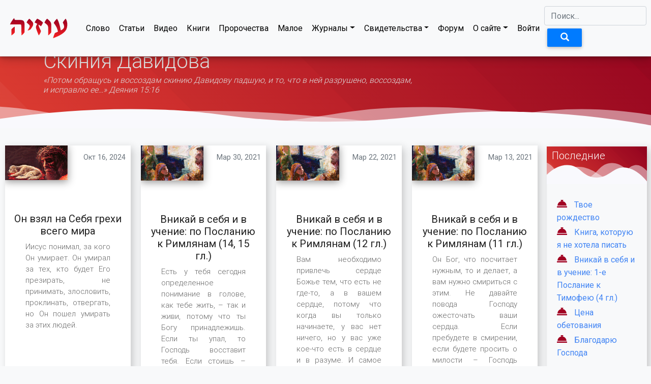

--- FILE ---
content_type: text/html; charset=utf-8
request_url: https://skiniyadavidova.org/tag/rimlyanam/
body_size: 10172
content:



<!DOCTYPE html>
<html lang="ru" dir="ltr">
<head>

    <link rel="icon" href="/static/img/cropped-favicon-32x32.png" sizes="32x32">

    <meta charset="utf-8">
    <meta name="viewport" content="width=device-width, initial-scale=1.0">
    <meta http-equiv="X-UA-Compatible" content="ie=edge">

    <!-- BASE CSS -->
    <link rel="stylesheet" href="/static/css/bootstrap.css">
    <link rel="stylesheet" href="/static/css/mdb.min.css">
    <link rel="stylesheet" href="/static/css/all.min.css">
    <link rel="stylesheet" href="/static/css/font-glyphicons.css">

    

    

        

        <!-- CUSTOM BASE CSS -->
        
            <link rel="stylesheet" href="/static/css-custom/styles.v3.css">
        

    
        <!-- CUSTOM SITE MAIN CSS -->
        <link rel="stylesheet" href="/static/css/animate.css">
        <link rel="stylesheet" href="/static/css-custom/styletags.css">
        <link rel="stylesheet" href="/static/css-custom/book.v1.css">

    

    <!-- CUSTOM SITE SIDEBAR CSS -->
    <link rel="stylesheet" href="/static/css/jquery.xdcloudtags.css">
    <link rel="stylesheet" href="/static/css-custom/media-player.css">
    <link href="https://fonts.googleapis.com/css?family=Roboto&display=swap" rel="stylesheet">



    <!-- SEO -->
    
<meta name="robots" content="index, nofollow" />

<meta name="copyright" lang="ru" content="Скиния Давидова, миссия Сила Божья" />



    <meta name="description" content="Сайт апостольско-пророческого направления">




    <title>

    Статьи - Скиния Давидова

</title>

</head>
<body>

    

    <!--  Menu -->
    


<div class="container-fluid menu fixed-top font-weight-bold shadow p-0 mb-0 bg-white rounded">

    <div class="row">

        <div class="col">

            <nav class="navbar navbar-expand-lg navbar-light scrolling-navbar font-weight-normal nav-tabs">


                <a class="logo navbar-brand mr-4   animated fadeInDown"
                   href="/">

                    <div class="logo"></div>

                </a>

                <button class="navbar-toggler" type="button" data-toggle="collapse" data-target="#navbarTogglerDemo02"
                        aria-controls="navbarTogglerDemo02" aria-expanded="false" aria-label="Toggle navigation">

                    <span class="navbar-toggler-icon"></span>

                </button>

                <div class="collapse navbar-collapse" id="navbarTogglerDemo02">

                    <ul class="navbar-nav mr-auto mt-2 mt-lg-0  ">

                        <li class="nav-item text-right">
                            <a class="nav-link"
                               href="/twit/"
                               onclick="getPage('/twit/')">Слово</a>
                        </li>

                        <li class="nav-item text-right">
                            <a class="nav-link"
                               href="/statya/"
                               onclick="getPage('/statya/')">Статьи</a>
                        </li>

                        <li class="nav-item text-right">

                            <a class="nav-link"
                               href="/video/"
                               onclick="getPage('/video/')">Видео</a>

                        </li>

                        <li class="nav-item text-right">

                            <a class="nav-link"
                               href="/kniga/"
                               onclick="getPage('/kniga/')">Книги</a>
                        </li>

                        <li class="nav-item text-right">

                            <a class="nav-link"
                               href="/prophecy/"
                               onclick="getPage('/prophecy/')">Пророчества</a>
                        </li>

                        <li class="nav-item text-right">

                            <a class="nav-link"
                               href="/mini/"
                               onclick="getPage('/mini/')">Малое</a>
                        </li>

                        <li class="nav-item dropdown text-right">

                            <a class="nav-link dropdown-toggle" data-toggle="dropdown" aria-haspopup="true"
                               aria-expanded="false" href="#">Журналы</a>

                            <div class="dropdown-menu">

                                <a class="dropdown-item" href="/magazine/1">Молитва - 1</a>
                                <a class="dropdown-item" href="/magazine/2">Молитва - 2</a>
                            </div>
                        </li>

                        <li class="nav-item dropdown text-right">

                            <a class="nav-link dropdown-toggle" data-toggle="dropdown" aria-haspopup="true"
                               aria-expanded="false" href="#">Свидетельства</a>

                            <div class="dropdown-menu">

                                <a class="dropdown-item" href="/tag/tes-blagodarnost/"
                                   onclick="getPage('/tag/tes-blagodarnost/')">Благодарность</a>
                                <a class="dropdown-item" href="/tag/tes-preobrazhenie/"
                                   onclick="getPage('/tag/tes-preobrazhenie/')">Преображение</a>
                                <a class="dropdown-item" href="/tag/tes-osvobozhdenie/"
                                   onclick="getPage('/tag/tes-osvobozhdenie/')">Освобождение</a>
                                <a class="dropdown-item" href="/tag/tes-iscelenie/"
                                   onclick="getPage('/tag/tes-iscelenie/')">Исцеление</a>
                                <a class="dropdown-item" href="/tag/tes-obespechenie/"
                                   onclick="getPage('/tag/tes-obespechenie/')">Обеспечение</a>

                                <div class="dropdown-divider"></div>

                                <a class="dropdown-item" href="/svidetelstvo/"
                                   onclick="getPage('/svidetelstvo/')">Все</a>
                            </div>
                        </li>

                        <li class="nav-item text-right">

                            <a class="nav-link" href="/b/">

                                

                                    Форум

                                

                            </a>

                        </li>

                        <li class="nav-item dropdown text-right">

                            <a class="nav-link dropdown-toggle" data-toggle="dropdown" aria-haspopup="true"
                               aria-expanded="false" href="#">О сайте</a>

                            <div class="dropdown-menu">

                                <a class="dropdown-item" href="/tech/about-us"
                                   onclick="getPage('/tech/about-us')">О нас</a>

                                <a class="dropdown-item" href="/contact/">Контакты</a>

                                <a class="dropdown-item" href="/tech/pravila-sajta"
                                   onclick="getPage('/tech/pravila-sajta')">Правила</a>

                                

                            </div>

                        </li>

                        

                            <li class="nav-item text-right">

                                <a class="nav-link " href="/users/login/">Войти</a>

                            </li>

                        

                    </ul>


                    <form class="form-inline my-2 my-lg-0" action="#">

                        <input class="form-control mr-sm-2" name="search" type="search" placeholder="Поиск...">

                        <button class="btn  btn-primary-search pos-unset btn-sm" type="submit">

                            <span class="glyphicon-bgb glyphicon glyphicon-search" aria-hidden="true"></span>

                        </button>

                    </form>

                </div>

            </nav>

        </div>

    </div>

    

</div>

    <!--  Header  -->
    
        

<header class="masthead masthead-page mb-4   ">


    <div class="container">
        <div class="row align-items-center">
            <div class="col-lg-8 py-3">
                <h1 class="mb-1 mt-5 text-light">Скиния Давидова</h1>
                <h6 class="m-0 text-light font-italic">«Потом обращусь и воссоздам скинию Давидову падшую, и то, что
                    в ней
                    разрушено, воссоздам, и исправлю ее…» Деяния 15:16</h6>
            </div>
<!--            <div class="col-lg-4">-->
<!--            <script async="" type="text/javascript" src="//cdn.carbonads.com/carbon.js?serve=CKYIP53E&amp;placement=startbootstrapcom" id="_carbonads_js"></script><div id="carbonads"><span><span class="carbon-wrap"><a href="https://www.creative-tim.com/?affiliate_id=101249" class="carbon-img" target="_blank" rel="noopener sponsored"><img src="https://fallbacks.carbonads.com/nosvn/fallbacks/5bd59fd117c76cf5eda6ba13af644c8a.jpg" alt="ads via Carbon" border="0" style="max-width: 130px; display: none !important;" hidden=""></a><a href="https://www.creative-tim.com/?affiliate_id=101249" class="carbon-text" target="_blank" rel="noopener sponsored">Premium Bootstrap themes, templates, and UI kits by Creative Tim.</a></span><a href="http://carbonads.net/?utm_source=startbootstrapcom&amp;utm_medium=ad_via_link&amp;utm_campaign=in_unit&amp;utm_term=carbon" class="carbon-poweredby" target="_blank" rel="noopener sponsored">ads via Carbon</a></span></div>-->
<!--            </div>-->
        </div>
    </div>
    <svg style="pointer-events: none" class="wave" width="100%" height="50px" preserveAspectRatio="none"
         xmlns="http://www.w3.org/2000/svg" xmlns:xlink="http://www.w3.org/1999/xlink" viewBox="0 0 1920 75">
        <defs>
            <style>
                .a {
                    fill: none;
                }

                .b {
                    clip-path: url(#a);
                }

                .c,
                .d {
                    fill: #f9f9fc;
                }

                .d {
                    opacity: 0.5;
                    isolation: isolate;
                }
            </style>
            <clipPath id="a">
                <rect class="a" width="1920" height="75"/>
            </clipPath>
        </defs>

        <g class="b">
            <path class="c"
                  d="M1963,327H-105V65A2647.49,2647.49,0,0,1,431,19c217.7,3.5,239.6,30.8,470,36,297.3,6.7,367.5-36.2,642-28a2511.41,2511.41,0,0,1,420,48"/>
        </g>
        <g class="b">
            <path class="d"
                  d="M-127,404H1963V44c-140.1-28-343.3-46.7-566,22-75.5,23.3-118.5,45.9-162,64-48.6,20.2-404.7,128-784,0C355.2,97.7,341.6,78.3,235,50,86.6,10.6-41.8,6.9-127,10"/>
        </g>
        <g class="b">
            <path class="d"
                  d="M1979,462-155,446V106C251.8,20.2,576.6,15.9,805,30c167.4,10.3,322.3,32.9,680,56,207,13.4,378,20.3,494,24"/>
        </g>
        <g class="b">
            <path class="d"
                  d="M1998,484H-243V98c445.8,26.8,794.2-4.1,1035-39,200-20.4,231.1-40.1,390-45,370.6-11.6,636.7,73.8,828,150"/>
        </g>
    </svg>
</header>


    

  

    

    <div class="container-fluid maxWidth">

        <div class="row">

            <div class="col p-0">

                <div id="main_grid">

                    

    

        


    


    <div class="row m-0">

        

                

                    <div class="col-md-4 col-lg-3 p-0 m-0">

                

                      

<div class="card-container  ">

    <div class="card-new">

        

            <a href="/blagodat" onclick="getPage('/blagodat')" class="card-link">

        

            

                

                    <img src="/media/2024/12/On_vzal_greh_vsevo_mira.gif" class="card-image" alt="...">

                

            

            

                
                    <!-- Post with image -->
                    <div class="card-text m-3 line-clamp">

                

            

            
                <!-- Post with image -->
                <h2 class="text-dark justify-content-center pt-5">
                    Он взял на Себя грехи всего мира
                </h2>

            

                <p class="px-4">

                    

                        Иисус понимал, за кого Он умирает. Он умирал за тех, кто будет Его презирать, не принимать, злословить, проклинать, отвергать, но Он пошел умирать за этих людей.

                    

                </p>
        </a>

            <h6 class="publish-date text-muted font-weight-normal font-small">

                Окт 16, 2024

            </h6>

            

    </div>

</div>

    

</div>


                  </div>

        

                

                    <div class="col-md-4 col-lg-3 p-0 m-0">

                

                      

<div class="card-container  ">

    <div class="card-new">

        

            <a href="/vnikaj-v-sebya-i-v-uchenie-po-poslaniyu-k-rimlyanam-14-15-gl" onclick="getPage('/vnikaj-v-sebya-i-v-uchenie-po-poslaniyu-k-rimlyanam-14-15-gl')" class="card-link">

        

            

                <img src="/media/2019/12/maria1.jpg" class="card-image" alt="...">

            

            

                
                    <!-- Post with image -->
                    <div class="card-text m-3 line-clamp">

                

            

            
                <!-- Post with image -->
                <h2 class="text-dark justify-content-center pt-5">
                    Вникай в себя и в учение: по Посланию к Римлянам (14, 15 гл.)
                </h2>

            

                <p class="px-4">

                    

                        Есть у тебя сегодня определенное понимание в голове, как тебе жить, &ndash; так и живи, потому что ты Богу принадлежишь. Если ты упал, то Господь восставит тебя. Если стоишь &ndash; хорошо. Но самое главное, что все должны всегда знать...

                    

                </p>
        </a>

            <h6 class="publish-date text-muted font-weight-normal font-small">

                Мар 30, 2021

            </h6>

            

    </div>

</div>

    

</div>


                  </div>

        

                

                    <div class="col-md-4 col-lg-3 p-0 m-0">

                

                      

<div class="card-container  ">

    <div class="card-new">

        

            <a href="/vnikaj-v-sebya-i-v-uchenie-po-poslaniyu-k-rimlyanam-12-gl" onclick="getPage('/vnikaj-v-sebya-i-v-uchenie-po-poslaniyu-k-rimlyanam-12-gl')" class="card-link">

        

            

                <img src="/media/2019/12/maria1.jpg" class="card-image" alt="...">

            

            

                
                    <!-- Post with image -->
                    <div class="card-text m-3 line-clamp">

                

            

            
                <!-- Post with image -->
                <h2 class="text-dark justify-content-center pt-5">
                    Вникай в себя и в учение: по Посланию к Римлянам (12 гл.)
                </h2>

            

                <p class="px-4">

                    

                        Вам необходимо привлечь сердце Божье тем, что есть не где-то, а в вашем сердце, потому что когда вы только начинаете, у вас нет ничего, но у вас уже кое-что есть в сердце и в разуме. И самое главное, что всегда видит Господь, &ndash; это ваше направление. Вы еще не сделали и шага...

                    

                </p>
        </a>

            <h6 class="publish-date text-muted font-weight-normal font-small">

                Мар 22, 2021

            </h6>

            

    </div>

</div>

    

</div>


                  </div>

        

                

                    <div class="col-md-4 col-lg-3 p-0 m-0">

                

                      

<div class="card-container  ">

    <div class="card-new">

        

            <a href="/vnikaj-v-sebya-i-v-uchenie-po-poslaniyu-k-rimlyanam-11-gl" onclick="getPage('/vnikaj-v-sebya-i-v-uchenie-po-poslaniyu-k-rimlyanam-11-gl')" class="card-link">

        

            

                <img src="/media/2019/12/maria1.jpg" class="card-image" alt="...">

            

            

                
                    <!-- Post with image -->
                    <div class="card-text m-3 line-clamp">

                

            

            
                <!-- Post with image -->
                <h2 class="text-dark justify-content-center pt-5">
                    Вникай в себя и в учение: по Посланию к Римлянам (11 гл.)
                </h2>

            

                <p class="px-4">

                    

                        Он Бог, что посчитает нужным, то и делает, а вам нужно смириться с этим. Не давайте повода Господу ожесточать ваши сердца. Если пребудете в смирении, если будете просить о милости &ndash; Господь помилует вас, но, тем не менее, всегда знайте, что Он Бог, а ты &ndash; всего лишь человек...

                    

                </p>
        </a>

            <h6 class="publish-date text-muted font-weight-normal font-small">

                Мар 13, 2021

            </h6>

            

    </div>

</div>

    

</div>


                  </div>

        

                

                    <div class="col-md-4 col-lg-3 p-0 m-0">

                

                      

<div class="card-container  ">

    <div class="card-new">

        

            <a href="/vnikaj-v-sebya-i-uchenie-po-poslaniyu-k-rimlyanam-9-10-gl" onclick="getPage('/vnikaj-v-sebya-i-uchenie-po-poslaniyu-k-rimlyanam-9-10-gl')" class="card-link">

        

            

                <img src="/media/2019/12/maria1.jpg" class="card-image" alt="...">

            

            

                
                    <!-- Post with image -->
                    <div class="card-text m-3 line-clamp">

                

            

            
                <!-- Post with image -->
                <h2 class="text-dark justify-content-center pt-5">
                    Вникай в себя и в учение: по Посланию к Римлянам (9, 10 гл.)
                </h2>

            

                <p class="px-4">

                    

                        Вам очень важно понимать, являетесь ли вы этим ребенком обетования, признаетесь ли вы за это семя, потому что об этом семени Господь сказал изначально, когда говорил еще с Адамом и когда говорил с Авраамом: &laquo;В семени тебе наречется&hellip;&raquo; А семя &ndash; это Иисус.

                    

                </p>
        </a>

            <h6 class="publish-date text-muted font-weight-normal font-small">

                Мар 05, 2021

            </h6>

            

    </div>

</div>

    

</div>


                  </div>

        

                

                    <div class="col-md-4 col-lg-3 p-0 m-0">

                

                      

<div class="card-container  ">

    <div class="card-new">

        

            <a href="/vnikaj-v-sebya-i-uchenie-po-poslaniyu-k-rimlyanam-8-gl" onclick="getPage('/vnikaj-v-sebya-i-uchenie-po-poslaniyu-k-rimlyanam-8-gl')" class="card-link">

        

            

                <img src="/media/2019/12/maria1.jpg" class="card-image" alt="...">

            

            

                
                    <!-- Post with image -->
                    <div class="card-text m-3 line-clamp">

                

            

            
                <!-- Post with image -->
                <h2 class="text-dark justify-content-center pt-5">
                    Вникай в себя и в учение: по Посланию к Римлянам (8 гл.)
                </h2>

            

                <p class="px-4">

                    

                        Вера высвобождает все, что Иисус принес вместе с Собою в нашу жизнь. Достаточно сказать слово со знанием того, что сделал для нас Иисус, &ndash; и это, со временем, будет видно в нашей жизни, потому что в сердце были посеяны добрые семена.

                    

                </p>
        </a>

            <h6 class="publish-date text-muted font-weight-normal font-small">

                Фев 24, 2021

            </h6>

            

    </div>

</div>

    

</div>


                  </div>

        

                

                    <div class="col-md-4 col-lg-3 p-0 m-0">

                

                      

<div class="card-container  ">

    <div class="card-new">

        

            <a href="/vnikaj-v-sebya-i-uchenie-po-poslaniyu-k-rimlyanam-6-gl" onclick="getPage('/vnikaj-v-sebya-i-uchenie-po-poslaniyu-k-rimlyanam-6-gl')" class="card-link">

        

            

                <img src="/media/2019/12/maria1.jpg" class="card-image" alt="...">

            

            

                
                    <!-- Post with image -->
                    <div class="card-text m-3 line-clamp">

                

            

            
                <!-- Post with image -->
                <h2 class="text-dark justify-content-center pt-5">
                    Вникай в себя и в учение: по Посланию к Римлянам (6 гл.)
                </h2>

            

                <p class="px-4">

                    

                        Вы должны знать и твердо стоять в том, что водное крещение дает вам абсолютную, стопроцентную силу быть свободными от греха. Кто в это поверит, тот будет победителем. Нам необходимо трудиться в этом...

                    

                </p>
        </a>

            <h6 class="publish-date text-muted font-weight-normal font-small">

                Фев 06, 2021

            </h6>

            

    </div>

</div>

    

</div>


                  </div>

        

                

                    <div class="col-md-4 col-lg-3 p-0 m-0">

                

                      

<div class="card-container  ">

    <div class="card-new">

        

            <a href="/vnikaj-v-sebya-i-uchenie-po-poslaniyu-k-rimlyanam-2-gl" onclick="getPage('/vnikaj-v-sebya-i-uchenie-po-poslaniyu-k-rimlyanam-2-gl')" class="card-link">

        

            

                

                    <img src="/media/2021/01/%D0%BA%D0%B0%D1%80%D1%82%D0%B8%D0%BD%D0%BA%D0%B0_%D0%BD%D0%B0_%D1%81%D0%B0%D0%B9%D1%82.jpg" class="card-image" alt="...">

                

            

            

                
                    <!-- Post with image -->
                    <div class="card-text m-3 line-clamp">

                

            

            
                <!-- Post with image -->
                <h2 class="text-dark justify-content-center pt-5">
                    Вникай в себя и в учение: по Посланию к Римлянам (2 гл.)
                </h2>

            

                <p class="px-4">

                    

                        Когда ты осуждаешь, то занимаешься сбором урожая. Ты не человека осуждаешь, ты собираешь гнев Божий. Ты осуждаешь, не понимая, что в этот момент тебе в чашу добавляется порция гнева Божьего.&nbsp;

                    

                </p>
        </a>

            <h6 class="publish-date text-muted font-weight-normal font-small">

                Янв 24, 2021

            </h6>

            

    </div>

</div>

    

</div>


                  </div>

        

                

                    <div class="col-md-4 col-lg-3 p-0 m-0">

                

                      

<div class="card-container  ">

    <div class="card-new">

        

            <a href="/vnikaj-v-sebya-i-v-uchenie-po-poslaniyu-k-rimlyanam-1-gl" onclick="getPage('/vnikaj-v-sebya-i-v-uchenie-po-poslaniyu-k-rimlyanam-1-gl')" class="card-link">

        

            

                <img src="/media/2020/12/maria1.jpg" class="card-image" alt="...">

            

            

                
                    <!-- Post with image -->
                    <div class="card-text m-3 line-clamp">

                

            

            
                <!-- Post with image -->
                <h2 class="text-dark justify-content-center pt-5">
                    Вникай в себя и в учение: по Посланию к Римлянам (1 гл.)
                </h2>

            

                <p class="px-4">

                    

                        Проблема христиан заключается в том, что им сказали, что надо верить, вот они и верят, как получится, совершенно не задумываясь о том, что у Господа есть процесс, связанный с открытиями для нас, с постоянным познанием чего-то нового, с откровениями.

                    

                </p>
        </a>

            <h6 class="publish-date text-muted font-weight-normal font-small">

                Янв 05, 2021

            </h6>

            

    </div>

</div>

    

</div>


                  </div>

        

                

                    <div class="col-md-4 col-lg-3 p-0 m-0">

                

                      

<div class="card-container  ">

    <div class="card-new">

        

            <a href="/sila-vodnogo-kresheniya-po-rim-6-8-gl" onclick="getPage('/sila-vodnogo-kresheniya-po-rim-6-8-gl')" class="card-link">

        

            

                

                    <img src="/media/2020/08/vodnoe_kreshienie1_960x536.jpg" class="card-image" alt="...">

                

            

            

                
                    <!-- Post with image -->
                    <div class="card-text m-3 line-clamp">

                

            

            
                <!-- Post with image -->
                <h2 class="text-dark justify-content-center pt-5">
                    Сила водного крещения (по Рим. 6–8 гл.)
                </h2>

            

                <p class="px-4">

                    

                        Когда Иисус вошел в нашу жизнь, Он оживотворил наш дух Духом Святым, и наш дух теперь жив для праведности, а для&nbsp;греха мы умерли. Вы погреблись вместе со Христом и показали всему миру, что больше вы ему не принадлежите. Вы умерли для этого мира через водное крещение.&nbsp;

                    

                </p>
        </a>

            <h6 class="publish-date text-muted font-weight-normal font-small">

                Авг 02, 2020

            </h6>

            

    </div>

</div>

    

</div>


                  </div>

        

                

                    <div class="col-md-4 col-lg-3 p-0 m-0">

                

                      

<div class="card-container  ">

    <div class="card-new">

        

            <a href="/blagodat-po-rim-5-gl" onclick="getPage('/blagodat-po-rim-5-gl')" class="card-link">

        

            

                

                    <img src="/media/2020/07/obriv.jpg" class="card-image" alt="...">

                

            

            

                
                    <!-- Post with image -->
                    <div class="card-text m-3 line-clamp">

                

            

            
                <!-- Post with image -->
                <h2 class="text-dark justify-content-center pt-5">
                    Благодать (по Рим. 5 гл.)
                </h2>

            

                <p class="px-4">

                    

                        Я думаю, вы хорошо помните слово: &laquo;Совершенно уповайте на подаваемую вам благодать&raquo; (1Пет. 1:13). Отсутствие понимания как уповать на благодать, приводит вас к тому, что вы начинаете уповать на свою плоть, и от этого вам становится очень тяжело.

                    

                </p>
        </a>

            <h6 class="publish-date text-muted font-weight-normal font-small">

                Июл 09, 2020

            </h6>

            

    </div>

</div>

    

</div>


                  </div>

        

                

                    <div class="col-md-4 col-lg-3 p-0 m-0">

                

                      

<div class="card-container  ">

    <div class="card-new">

        

            <a href="/te-kotorye-hristovy" onclick="getPage('/te-kotorye-hristovy')" class="card-link">

        

            

                

                    <img src="/media/2018/01/krest_0.jpg" class="card-image" alt="...">

                

            

            

                
                    <!-- Post with image -->
                    <div class="card-text m-3 line-clamp">

                

            

            
                <!-- Post with image -->
                <h2 class="text-dark justify-content-center pt-5">
                    Те, которые Христовы
                </h2>

            

                <p class="px-4">

                    

                        Люди, борясь с духами, упускают из виду скрытого в нас врага &ndash; плоть, которая желает противного духу, которая не дает нам угодить Богу, не дает идти за Богом, откатывает нас назад, потому что имеет свое собственное место внутри нас.

                    

                </p>
        </a>

            <h6 class="publish-date text-muted font-weight-normal font-small">

                Мар 19, 2015

            </h6>

            

    </div>

</div>

    

</div>


                  </div>

        

    </div>

    




    



                </div>

            </div>

            <div class="col-lg-2 px-2 mt-2  ">

                

                    

                        <div class="card-new-sb mb-3 mt-1">
    <h5 class="masthead-sb">
        <div class="text-white text-sb">
        Последние
    </div>
    <svg style="pointer-events: none" class="wave" width="100%" height="50px" preserveAspectRatio="none"
          viewBox="0 0 1920 75">

        <g class="b">
            <path class="c"
                  d="M1963,327H-105V65A2647.49,2647.49,0,0,1,431,19c217.7,3.5,239.6,30.8,470,36,297.3,6.7,367.5-36.2,642-28a2511.41,2511.41,0,0,1,420,48"/>
        </g>
        <g class="b">
            <path class="d"
                  d="M-127,404H1963V44c-140.1-28-343.3-46.7-566,22-75.5,23.3-118.5,45.9-162,64-48.6,20.2-404.7,128-784,0C355.2,97.7,341.6,78.3,235,50,86.6,10.6-41.8,6.9-127,10"/>
        </g>
        <g class="b">
            <path class="d"
                  d="M1979,462-155,446V106C251.8,20.2,576.6,15.9,805,30c167.4,10.3,322.3,32.9,680,56,207,13.4,378,20.3,494,24"/>
        </g>
        <g class="b">
            <path class="d"
                  d="M1998,484H-243V98c445.8,26.8,794.2-4.1,1035-39,200-20.4,231.1-40.1,390-45,370.6-11.6,636.7,73.8,828,150"/>
        </g>
    </svg>

    </h5>
    <div class="card-body">

            

        <div class="col padunset">

        

                <ul class="list-unstyled mb-1">
                    <li>
                        <i class="fas fa-concierge-bell icon_sidebar">&#8194;</i>
                        <a class="text-primary font-weight-normal" href="/rozhdestvo"
                             onclick="getPage('/rozhdestvo')">Твое рождество</a>
                    </li>
                </ul>


        

                <ul class="list-unstyled mb-1">
                    <li>
                        <i class="fas fa-concierge-bell icon_sidebar">&#8194;</i>
                        <a class="text-primary font-weight-normal" href="/kniga-kotoruyu-ya-ne-hotela-pisat"
                             onclick="getPage('/kniga-kotoruyu-ya-ne-hotela-pisat')">Книга, которую я не хотела писать</a>
                    </li>
                </ul>


        

                <ul class="list-unstyled mb-1">
                    <li>
                        <i class="fas fa-concierge-bell icon_sidebar">&#8194;</i>
                        <a class="text-primary font-weight-normal" href="/1tim-4-gl"
                             onclick="getPage('/1tim-4-gl')">Вникай в себя и в учение: 1-е Послание к Тимофею (4 гл.)</a>
                    </li>
                </ul>


        

                <ul class="list-unstyled mb-1">
                    <li>
                        <i class="fas fa-concierge-bell icon_sidebar">&#8194;</i>
                        <a class="text-primary font-weight-normal" href="/pustynya"
                             onclick="getPage('/pustynya')">Цена обетования</a>
                    </li>
                </ul>


        

                <ul class="list-unstyled mb-1">
                    <li>
                        <i class="fas fa-concierge-bell icon_sidebar">&#8194;</i>
                        <a class="text-primary font-weight-normal" href="/blagodaryu-gospoda"
                             onclick="getPage('/blagodaryu-gospoda')">Благодарю Господа</a>
                    </li>
                </ul>


        


        </div>

    

    </div>
</div>

                    

                        <div class="card-new-sb mb-3 mt-1">
    <h5 class="masthead-sb">
        <div class="text-white text-sb"> Облако тегов </div>
        <svg style="pointer-events: none" class="wave" width="100%" height="50px" preserveAspectRatio="none"
             viewBox="0 0 1920 75">

            <g class="b">
                <path class="c"
                      d="M1963,327H-105V65A2647.49,2647.49,0,0,1,431,19c217.7,3.5,239.6,30.8,470,36,297.3,6.7,367.5-36.2,642-28a2511.41,2511.41,0,0,1,420,48"/>
            </g>
            <g class="b">
                <path class="d"
                      d="M-127,404H1963V44c-140.1-28-343.3-46.7-566,22-75.5,23.3-118.5,45.9-162,64-48.6,20.2-404.7,128-784,0C355.2,97.7,341.6,78.3,235,50,86.6,10.6-41.8,6.9-127,10"/>
            </g>
            <g class="b">
                <path class="d"
                      d="M1979,462-155,446V106C251.8,20.2,576.6,15.9,805,30c167.4,10.3,322.3,32.9,680,56,207,13.4,378,20.3,494,24"/>
            </g>
            <g class="b">
                <path class="d"
                      d="M1998,484H-243V98c445.8,26.8,794.2-4.1,1035-39,200-20.4,231.1-40.1,390-45,370.6-11.6,636.7,73.8,828,150"/>
            </g>
        </svg>

    </h5>
    <div class="card-body-tags">

        <div id="taglist1" class="taglist">

            

                <a class="tag tag1"
                   href="/tag/nenavist/" onclick="getPage('/tag/nenavist/')">Ненависть
                </a>

            

                <a class="tag tag2"
                   href="/tag/nevezhestvo/" onclick="getPage('/tag/nevezhestvo/')">Невежество
                </a>

            

                <a class="tag tag8"
                   href="/tag/zavet/" onclick="getPage('/tag/zavet/')">Завет
                </a>

            

                <a class="tag tag1"
                   href="/tag/iezekiil/" onclick="getPage('/tag/iezekiil/')">Иезекииль
                </a>

            

                <a class="tag tag8"
                   href="/tag/1-e-timofeyu/" onclick="getPage('/tag/1-e-timofeyu/')">1-е Тимофею
                </a>

            

                <a class="tag tag1"
                   href="/tag/vozderzhanie/" onclick="getPage('/tag/vozderzhanie/')">Воздержание
                </a>

            

                <a class="tag tag3"
                   href="/tag/spravedlivost/" onclick="getPage('/tag/spravedlivost/')">Справедливость
                </a>

            

                <a class="tag tag1"
                   href="/tag/2-e-timofeyu/" onclick="getPage('/tag/2-e-timofeyu/')">2-е Тимофею
                </a>

            

                <a class="tag tag6"
                   href="/tag/evangelie-ot-matfeya/" onclick="getPage('/tag/evangelie-ot-matfeya/')">Евангелие от Матфея
                </a>

            

                <a class="tag tag2"
                   href="/tag/dary-i-talanty/" onclick="getPage('/tag/dary-i-talanty/')">Дары и таланты
                </a>

            

                <a class="tag tag11"
                   href="/tag/jazyk/" onclick="getPage('/tag/jazyk/')">Язык
                </a>

            

                <a class="tag tag3"
                   href="/tag/zavist/" onclick="getPage('/tag/zavist/')">Зависть
                </a>

            

                <a class="tag tag2"
                   href="/tag/1-e-petra/" onclick="getPage('/tag/1-e-petra/')">1-е Петра
                </a>

            

                <a class="tag tag3"
                   href="/tag/antihrist/" onclick="getPage('/tag/antihrist/')">Антихрист
                </a>

            

                <a class="tag tag6"
                   href="/tag/svjatoj-duh/" onclick="getPage('/tag/svjatoj-duh/')">Святой Дух
                </a>

            

                <a class="tag tag2"
                   href="/tag/deyaniya/" onclick="getPage('/tag/deyaniya/')">Деяния
                </a>

            

                <a class="tag tag2"
                   href="/tag/pochva-serdca/" onclick="getPage('/tag/pochva-serdca/')">Почва сердца
                </a>

            

                <a class="tag tag3"
                   href="/tag/pustoslovie/" onclick="getPage('/tag/pustoslovie/')">Пустословие
                </a>

            

                <a class="tag tag18"
                   href="/tag/ljubov-k-blizhnemu/" onclick="getPage('/tag/ljubov-k-blizhnemu/')">Любовь к ближнему
                </a>

            

                <a class="tag tag4"
                   href="/tag/prizvanie/" onclick="getPage('/tag/prizvanie/')">Призвание
                </a>

            

                <a class="tag tag8"
                   href="/tag/evangelie-ot-ioanna/" onclick="getPage('/tag/evangelie-ot-ioanna/')">Евангелие от Иоанна
                </a>

            

                <a class="tag tag12"
                   href="/tag/zamuzhestvo-brak/" onclick="getPage('/tag/zamuzhestvo-brak/')">Замужество/Брак
                </a>

            

                <a class="tag tag11"
                   href="/tag/spasenie/" onclick="getPage('/tag/spasenie/')">Спасение
                </a>

            

                <a class="tag tag2"
                   href="/tag/post/" onclick="getPage('/tag/post/')">Пост
                </a>

            

                <a class="tag tag2"
                   href="/tag/vodnoe-kreshenie/" onclick="getPage('/tag/vodnoe-kreshenie/')">Водное крещение
                </a>

            

        </div>

        <div class="container">

            <div class="row">

                <a class="btn btn-primary btn-sm mx-auto" href="/tags" role="button"
                    onclick="getPage('/tags')">
                    Все Теги
                </a>

            </div>

        </div>

    </div>

</div>





                    

                

            </div>

        </div>

    </div>



    

        <!-- Footer -->
        
            <footer class="mt-3 align-bottom">
    <div class="mfooter">
        <div class="text-white text-center mfooter-page">
            <p>Скиния Давидова &copy; 2011-2026 All Rights Reserved</p>
            <ul class="list-inline">
                <li class="list-inline-item"><a class="text-light font-weight-normal" href="/tech/pravila-sajta">Правила сайта</a></li>
                <li class="list-inline-item"><a class="text-light font-weight-normal" href="/contact/">Контакты</a></li>
                <li class="list-inline-item"><a class="text-light font-weight-normal" href="/contact/%D0%A2%D0%B5%D1%85%D0%BF%D0%BE%D0%B4%D0%B4%D0%B5%D1%80%D0%B6%D0%BA%D0%B0">Техподдержка</a>
                </li>
            </ul>
        </div>
        <svg style="pointer-events: none" class="wave" width="100%" height="50px" preserveAspectRatio="none"
             xmlns="http://www.w3.org/2000/svg" xmlns:xlink="http://www.w3.org/1999/xlink" viewBox="0 0 1920 75">
            <defs>
                <style>
                    .a {
                        fill: none;
                    }

                    .b {
                        clip-path: url(#a);
                    }

                    .c,
                    .d {
                        fill: #f9f9fc;
                    }

                    .d {
                        opacity: 0.5;
                        isolation: isolate;
                    }
                </style>
                <clipPath id="a">
                    <rect class="a" width="1920" height="75"/>
                </clipPath>
            </defs>

            <g class="b">
                <path class="c"
                      d="M1963,327H-105V65A2647.49,2647.49,0,0,1,431,19c217.7,3.5,239.6,30.8,470,36,297.3,6.7,367.5-36.2,642-28a2511.41,2511.41,0,0,1,420,48"/>
            </g>
            <g class="b">
                <path class="d"
                      d="M-127,404H1963V44c-140.1-28-343.3-46.7-566,22-75.5,23.3-118.5,45.9-162,64-48.6,20.2-404.7,128-784,0C355.2,97.7,341.6,78.3,235,50,86.6,10.6-41.8,6.9-127,10"/>
            </g>
            <g class="b">
                <path class="d"
                      d="M1979,462-155,446V106C251.8,20.2,576.6,15.9,805,30c167.4,10.3,322.3,32.9,680,56,207,13.4,378,20.3,494,24"/>
            </g>
            <g class="b">
                <path class="d"
                      d="M1998,484H-243V100c445.8,26.8,794.2-4.1,1035-39,141-20.4,231.1-40.1,378-45,349.6-11.6,636.7,73.8,828,150"/>
            </g>
        </svg>
    </div>
</footer>

        

        <!-- Back to top button -->
        <button id="back-to-top-btn"><img src="/static/img/backtotop.svg"></button>

    

    <script src="/static/js/jquery-3.4.1.min.js" type="text/javascript"></script>
    <script src="/static/js/bootstrap.js" type="text/javascript"></script>
    <script src="/static/js/mdb.min.js" type="text/javascript"></script>

    

    

    

    <script src="/static/js-custom/main.v1.js" type="text/javascript"></script>



    <script src="/static/js/jquery.xdcloudtags.js" type="text/javascript"></script>

    <script src="/static/js/media-player.v1.js" type="text/javascript"></script>

    <script>
        $(function () {
            $('#taglist1').xdCloudTags();
            $('#taglist2').xdCloudTags({'save': true});
            $('#taglist3').xdCloudTags({'save': true, 'invert': true});
            $('#taglist4').xdCloudTags({horizontal: true});
            $('#taglist5').xdCloudTags({'save': true, 'rotate': false});
        });

        function getPage(url, ) {

            event.preventDefault();

            $.ajax({
                type: 'GET',
                url: url,

                success: function (response) {

                    $("#main_grid").html(response);
                    // heightBlock($('.card-new'));
                    smoothScrollBackToTop();
                    window.history.pushState({"html":response.html,"pageTitle":response.pageTitle},"", url);

                },

                error: function (response) {

                    alert('Произошла ошибка!');

                }

            })

        }

        function approve_comment(url, comment_id) {

            event.preventDefault();

            data = {};
            data['comment_id'] = comment_id;
            data['csrfmiddlewaretoken'] = 'DUm1km5Pyjo16YiPDt9vCJWnpx2DbiIjWrpaQM95UVVcU2lwnjQ41EO0V0BIJkSn';

            $.ajax({
                type: 'POST',
                url: url,
                data: data,

                success: function (response) {

                    $("#main_grid").html(response);
                    // heightBlock($('.card-new'));
                    smoothScrollBackToTop();

                },

                error: function (response) {

                    alert('Произошла ошибка!');

                }

            })

        }

    </script>

    <script src="/static/js/modernizr.custom.js" type="text/javascript"></script>

    <script src="https://kit.fontawesome.com/a062562745.js" crossorigin="anonymous"></script>





</body>
</html>


--- FILE ---
content_type: text/css
request_url: https://skiniyadavidova.org/static/css-custom/styletags.css
body_size: 1246
content:
/*body{margin:0px; padding:0px;}*/
/*#main{margin:0px auto; padding:0px; width:900px;position:relative;}*/
pre{
	background:#F7F7F9;padding:10px;
	border: 1px solid #E1E1E8;
	border-radius: 3px;
	color: #222222;
}
#ads1{
	position:absolute;
	right:0px;
	top:50px;
	/*border: 1px solid #E1E1E8;*/
}
#ads2{
	position:absolute;
	left:-180px;
	top:0px;
	/*border: 1px solid #E1E1E8;*/
}
#langbox{
	position:absolute;
	top:10px;
	right:10px;
}
div.taglist{text-align: justify; font-size:13px; width:95%;height:300px;}
div.taglist a:hover{color:#888 !important;}
.taglist a {
/*border:1px solid #ccc;*/
font-weight: 700;
text-decoration: none;
vertical-align: center;
}
.taglist a.tag0 {
font-size: 77%;
color: #0485bd;
}
.taglist a.tag1 {
font-size: 85%;
color: #5cbce5;
}
.taglist a.tag2 {
font-size: 93%;
color: #0373a3;
}
.taglist a.tag3 {
font-size: 100%;
color: #4caed9;
}
.taglist a.tag4 {
font-size: 116%;
color: #3da1cc;
}
.taglist a.tag5 {
font-size: 131%;
color: #3094bf;
}
.taglist a.tag6 {
font-size: 153.5%;
color: #2488b3;
}
.taglist a.tag7 {
font-size: 174%;
color: #197ba6;
}
.taglist a.tag8 {
font-size: 182%;
color: #0f7099;
}
.taglist a.tag9 {
font-size: 197%;
color: #07648c;
}
.taglist a.tag10 {
font-size: 205%;
color: #02587e;
}

--- FILE ---
content_type: text/css
request_url: https://skiniyadavidova.org/static/css-custom/media-player.css
body_size: 2012
content:
#myProgress {
  /*{#width: 420px;#}*/
   background-color: #d9d9f2;
  cursor: pointer;
  border-radius: 10px;
}

#myBar {
  width: 0%;
  height: 5px;
  /*{#background-color: #ffc266;#}*/
  background-color: #a10322;

  border-radius: 10px;
}

.logo {
  fill: red;
}

.btn-action{
  cursor: pointer;
  padding-top: 10px;
  width: 30px;
}

.btn-ctn, .infos-ctn{
  display: flex;
  align-items: center;
  justify-content: center;
}
.infos-ctn{
/*{#padding-top: 20px;#}*/
}

.btn-ctn > div {
 padding: 5px;
 margin-top: 18px;
 margin-bottom: 18px;
}

.infos-ctn > div {
 margin-bottom: 8px;
 /*{#color: #ffc266;#}*/
 color: #a10322;
}

.first-btn{
  margin-left: 3px;
}

.duration{
  margin-left: 10px;
}

.title{
  margin-left: 10px;
  width: 210px;
  text-align: center;
}

.player-ctn{
  border-radius: 15px;
  /*{#width: 420px;#}*/
  /*{#padding: 10px;#}*/
  /*{#background-color: #373737;#}*/
  margin:auto;
  /*{#margin-top: 100px;#}*/
}

.playlist-track-ctn{
  /*{#display: flex;#}*/
  display: none;
  /*{#background-color: #464646;#}*/
  /*{#margin-top: 3px;#}*/
  border-radius: 5px;
  cursor: pointer;
}
.playlist-track-ctn:last-child{
  /*border: 1px solid #ffc266; */
}

.playlist-track-ctn > div{
  margin:10px;
}
.playlist-info-track{
  width: 80%;
}
.playlist-info-track,.playlist-duration{
  padding-top: 7px;
  padding-bottom: 7px;
  /*{#color: #e9cc95;#}*/
  color: #a10322;
  font-size: 14px;
  pointer-events: none;
}
.playlist-ctn{
   padding-bottom: 20px;
}
.active-track{
  /*{#background: #4d4d4d;#}*/
  background: #dd3d31;
  /*{#color: #ffc266 !important;#}*/
  /*{#color: #a10322 !important;#}*/
  color: #ffffff !important;
  font-weight: bold;

}

.active-track > .playlist-info-track,.active-track >.playlist-duration,.active-track > .playlist-btn-play{
  /*{#color: #ffc266 !important;#}*/
  color: #ffffff !important;
}


.playlist-btn-play{
  pointer-events: none;
  padding-top: 5px;
  padding-bottom: 5px;
}
.fas{
  /*{#color: #ffc266;#}*/
  color: #a10322;
  font-size: 20px;
}



--- FILE ---
content_type: application/javascript
request_url: https://skiniyadavidova.org/static/js/jquery.xdcloudtags.js
body_size: 5794
content:
(function($){
/*
	Script: jQuery.xdCloudTags.js
	Plug-in for jQuery to transform an ordinary tag cloud to the cloud with vertical and horizontal tags
*/

/*
	An algorithm implementation in JavaScript for rectangle packing.
	Author:
		Valeriy Chupurnov <leroy@xdan.ru>, <http://xdan.ru>
	License:
		LGPL - Lesser General Public License
	Class: xdRectPacker
	A class that finds an 'efficient' position for a rectangle inside another rectangle
	without overlapping the space already taken.
	
	Posted <http://xdan.ru/2d-bin-packing-with-javascript.html>
	
	A simple search of the empty positions, so it works very slowly.
	Warning: not recommended for more than 50 objects
*/
var xdRectPacker = function ( sideSize,horizontal ){
	this.side = (!horizontal)?'width':'height';
	this[this.side] = parseInt(sideSize);
	this._y = (this.side=='width')?'y':'x';
	this._x = (this.side=='width')?'x':'y';
	this._w = (this.side=='width')?'w':'h';
};
var xdRect = function(x,y,w,h){
  return {
    x:x,
    y:y,
    w:w,
    h:h,
    x1:function(){ return this.x+this.w;},
    y1:function(){ return this.y+this.h;},
    intersect:function( rc ){
      return (
			(
				(
					( rc.x>=this.x && rc.x<=this.x1() )||( rc.x1()>=this.x && rc.x1()<=this.x1()  )
				) && (
					( rc.y>=this.y && rc.y<=this.y1() )||( rc.y1()>=this.y && rc.y1()<=this.y1() )
				)
			)||(
				(
					( this.x>=rc.x && this.x<=rc.x1() )||( this.x1()>=rc.x && this.x1()<=rc.x1()  )
				) && (
					( this.y>=rc.y && this.y<=rc.y1() )||( this.y1()>=rc.y && this.y1()<=rc.y1() )
				)
			)
		)||(
			(
				(
					( rc.x>=this.x && rc.x<=this.x1() )||( rc.x1()>=this.x && rc.x1()<=this.x1()  )
				) && (
					( this.y>=rc.y && this.y<=rc.y1() )||( this.y1()>=rc.y && this.y1()<=rc.y1() )
				)
			)||(
				(
					( this.x>=rc.x && this.x<=rc.x1() )||( this.x1()>=rc.x && this.x1()<=rc.x1()  )
				) && (
					( rc.y>=this.y && rc.y<=this.y1() )||( rc.y1()>=this.y && rc.y1()<=this.y1() )
				)
			)
		);
    },
  };
};
xdRectPacker.prototype = {
	width:0,
	height:0,
	side:'width',
	_x:'x',
	_y:'y',
	pack:[],
	findPlace:function( rc ){
		if( this.pack.length ){
			var i = 0;
			while( i<this.pack.length ){
				if( rc.intersect( this.pack[i] ) ){
					if( 1+rc[this._w]+this.pack[i][this._x+'1']()<this[this.side] ){
						rc[this._x] = this.pack[i][this._x+'1']()+1;
						i  = -1;
					}else{
						rc[this._y]+=1;
						rc[this._x]=0;
						i  = -1;
					}
				}
				i++;
			}
		}else{ rc.x = 0; rc.y = 0;};
		return rc;
	},
	fit:function (rcs){
		this.pack = [];
		for(var i=0;i<rcs.length;i++){
			this.pack.push( this.findPlace(rcs[i]) );
		}
	}
};
/**
	jQuery Plugin xdCloudTags
	Author:
		Valeriy Chupurnov <leroy@xdan.ru>, <http://xdan.ru>
	License:
		LGPL - Lesser General Public License
 */
var uid = 1;
$.fn.xdCloudTags  = function( options ){
	var settings = {
		'invert'    		: false,	// invert the rotation
		'rotate'			: true,		// use random rotate
		'sort'				: true,		// use sort to average size ( work when 'save'=false or ('save'=true && 'newsave'=true))
		'save'				: false,	// save one position
		'newsave'			: false,	// generate new save ( only for developers, use with 'save' for generate new rotate arrangement )
		'horizontal'		: false,	// orient cloud tags from left to right(default from top to bottom)
    };
	options = $.extend( settings, options );
	var slock = function (r,l,t,u){
		return {
			'rotate':r,
			'left':l,
			'top':t,
		};
	};
	var avgSort = function ( mass, name, name2 ){
		var srt = function( a,b ){
			return 
				parseInt(a[name])* parseInt(a[name2]) > parseInt(b[name])* parseInt(b[name2]);
		};
		var b=mass.slice( 0,mass.length/2 ).sort(srt);
		var c=mass.slice( mass.length/2 ).sort(srt).reverse();
		return b.concat(c);
	};
	return this.each(function(){
		var $cloud = $(this);
		$cloud.css('position','relative');
		var cloudUID = ( $cloud.attr('id') !== undefined )?$cloud.attr('id'):'xdCloud-'+uid++;
		var packer = new xdRectPacker( $cloud[options.horizontal?'height':'width'](),options.horizontal );
		var $tags = $cloud.children();
		var blocks = [];
		
		var memBlocks = {saved:false};
		if( options.save && localStorage.getItem( 'xdBlocks'+cloudUID ) && !options.newsave )
			memBlocks = JSON.parse(localStorage.getItem( 'xdBlocks'+cloudUID ));
		
		var i = 1;
		$tags.each(function(){
			var $this = $(this);
			var tagUID = cloudUID+'-'+i++;
			$this.attr('data-id',tagUID);
			$this.css({'position':'absolute',left:0,top:0});
			var w = parseInt($this.width()), h = parseInt($this.height());
			if( options.rotate ){
				if( (!memBlocks[tagUID] && Math.random()>0.5)||(memBlocks[tagUID] && memBlocks[tagUID].rotate) ){
					$this.addClass( 'vertical'+(options.invert?'-invert':'') );
					var b = w;
					w = h;
					h = b;
					$this.css({
						'marginTop':parseInt(h/2)-parseInt(w/2),
						'marginBottom':parseInt(h/2)-parseInt(w/2),
						'marginLeft':parseInt(w/2)-parseInt(h/2),
					});
				}
			}
			var elm = new xdRect(0,0,w,h);
			elm.elm = this;
			blocks.push(elm);
		});
		if( !options.save || !memBlocks.saved ){
			if( options.sort )
				blocks = avgSort( blocks,'w','h' );
			var coords = {};
			packer.fit( blocks );
			$(packer.pack).each(function(){
				var $this = $(this.elm);
				$this.css({'left':this.x,top:this.y});
				memBlocks[ $this.attr('data-id') ] = slock($this.hasClass('vertical')||$this.hasClass('vertical-invert'),this.x,this.y);
			});
		}else{
			$tags.each(function(){
				var tagUID = $(this).attr('data-id');
				if( memBlocks[tagUID] )
					$( this ).css({'left':memBlocks[tagUID].left,'top':memBlocks[tagUID].top});
			});
		}
		if( options.save && (!memBlocks['saved'] || !options.newsave) ){
			memBlocks['saved'] = true;
			localStorage.setItem( 'xdBlocks'+cloudUID,JSON.stringify(memBlocks) );
		}
		
	});
}
})(jQuery);